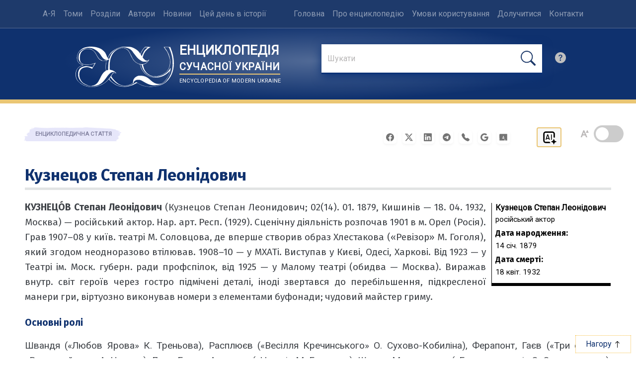

--- FILE ---
content_type: image/svg+xml
request_url: https://esu.com.ua/img/ai.svg
body_size: 676
content:
<svg version="1.0" xmlns="http://www.w3.org/2000/svg"
 width="512.000000pt" height="512.000000pt" viewBox="0 0 512.000000 512.000000"
 preserveAspectRatio="xMidYMid meet">

<g transform="translate(0.000000,512.000000) scale(0.100000,-0.100000)"
fill="#000000" stroke="none">
<path d="M1380 4305 c-236 -50 -430 -212 -527 -440 -54 -128 -54 -116 -51
-1340 4 -1262 -1 -1166 76 -1322 69 -140 185 -256 325 -325 152 -75 107 -72
940 -75 l747 -4 25 25 c41 41 34 73 -39 160 -35 42 -78 103 -95 136 -18 33
-37 63 -44 67 -7 4 -300 10 -652 13 -629 5 -641 5 -687 27 -66 30 -133 96
-165 162 l-28 56 0 1115 0 1115 28 56 c32 66 99 132 165 162 l47 22 1115 0
1115 0 47 -22 c66 -30 133 -96 165 -162 l28 -56 5 -570 c3 -313 9 -577 13
-587 11 -21 49 -35 120 -42 31 -4 81 -15 110 -26 73 -28 111 -26 137 7 21 27
21 28 18 652 l-3 626 -28 80 c-91 258 -290 436 -549 489 -68 14 -209 16 -1185
15 -900 0 -1120 -3 -1173 -14z"/>
<path d="M2008 3398 c-19 -15 -498 -1503 -498 -1547 0 -42 23 -51 123 -51 68
0 87 3 99 18 12 14 48 118 84 245 5 16 30 17 332 17 l328 0 38 -117 c55 -170
48 -163 156 -163 78 0 93 3 111 21 14 14 19 28 15 42 -3 12 -114 360 -246 772
-149 465 -247 755 -257 763 -11 8 -58 12 -143 12 -86 0 -131 -4 -142 -12z
m268 -692 c64 -198 118 -366 121 -373 4 -11 -42 -13 -245 -13 l-249 0 116 363
c127 393 132 407 137 392 2 -5 56 -172 120 -369z"/>
<path d="M3177 3392 c-16 -17 -17 -86 -17 -789 0 -733 1 -771 18 -786 28 -26
182 -24 205 1 16 17 17 86 17 789 0 733 -1 771 -18 786 -28 26 -182 24 -205
-1z"/>
<path d="M3976 2058 c-8 -13 -49 -111 -92 -218 -130 -326 -164 -360 -490 -490
-115 -46 -215 -88 -222 -93 -7 -6 -12 -21 -10 -35 3 -22 24 -33 208 -106 245
-98 252 -102 319 -162 81 -73 113 -130 202 -356 71 -180 86 -209 106 -214 14
-4 28 -3 33 2 5 5 45 101 90 214 88 222 116 273 182 336 71 68 114 91 331 176
204 80 234 98 221 132 -3 8 -102 53 -222 101 -232 91 -304 134 -370 217 -46
58 -68 104 -147 308 -84 215 -104 242 -139 188z"/>
</g>
</svg>


--- FILE ---
content_type: application/javascript
request_url: https://esu.com.ua/article_config/js/gallery.js
body_size: 749
content:
// позиціонування фото на сторінці
document.addEventListener('DOMContentLoaded', function() {
    const gallery = document.querySelector('.ai-3');
    const photos = gallery.querySelectorAll('div');
    const photoCount = photos.length;

    gallery.classList.remove(
        'one-photo', 
        'two-photos', 
        'three-photos', 
        'four-photos', 
        'five-photos',
        'six-photos', 
        'seven-photos', 
        'eight-photos', 
        'nine-photos', 
        'ten-photos', 
        'eleven-photos',
        'twelve-photos', 
        'thirteen-photos', 
        'fourteen-photos', 
        'fifteen-photos',
        'more-than-fifteen-photos'
    );

    if (photoCount === 1) {
        gallery.classList.add('one-photo');
    } else if (photoCount === 2) {
        gallery.classList.add('two-photos');
    } else if (photoCount === 3) {
        gallery.classList.add('three-photos');
    } else if (photoCount === 4) {
        gallery.classList.add('four-photos');
    } else if (photoCount === 5) {
        gallery.classList.add('five-photos');
    } else if (photoCount === 6) {
        gallery.classList.add('six-photos');
    } else if (photoCount === 7) {
        gallery.classList.add('seven-photos');
    } else if (photoCount === 8) {
        gallery.classList.add('eight-photos');
    } else if (photoCount === 9) {
        gallery.classList.add('nine-photos');
    } else if (photoCount === 10) {
        gallery.classList.add('ten-photos');
    } else if (photoCount === 11) {
        gallery.classList.add('eleven-photos');
    } else if (photoCount === 12) {
        gallery.classList.add('twelve-photos');
    } else if (photoCount === 13) {
        gallery.classList.add('thirteen-photos');
    } else if (photoCount === 14) {
        gallery.classList.add('fourteen-photos');
    } else if (photoCount === 15) {
        gallery.classList.add('fifteen-photos');
    } else if (photoCount > 15) {
        gallery.classList.add('more-than-fifteen-photos');
    }
});
// відображення фото у спливаючому вікні
document.addEventListener('DOMContentLoaded', function () {
  const lightbox = document.getElementById('custom-lightbox');
  const lightboxImg = document.getElementById('lightbox-img');
  const lightboxCaption = document.getElementById('lightbox-caption');
  const closeBtn = document.querySelector('.lightbox-close');
  const prevBtn = document.querySelector('.lightbox-prev');
  const nextBtn = document.querySelector('.lightbox-next');

  const imageLinks = Array.from(document.querySelectorAll('.article_images a[rel="lightbox"]'));
  let currentIndex = -1;

  function showImage(index) {
    const link = imageLinks[index];
    if (!link) return;
    const imgSrc = link.getAttribute('href');
    const caption = link.getAttribute('title') || '';
    lightboxImg.src = imgSrc;
    lightboxCaption.textContent = caption;
    lightbox.classList.add('active');
    currentIndex = index;
  }

  imageLinks.forEach((link, index) => {
    link.addEventListener('click', function (e) {
      e.preventDefault();
      showImage(index);
    });
  });

  function closeLightbox() {
    lightbox.classList.remove('active');
    setTimeout(() => {
      lightboxImg.src = '';
      lightboxCaption.textContent = '';
    }, 300);
  }

  function showPrev() {
    if (currentIndex > 0) {
      showImage(currentIndex - 1);
    }
  }

  function showNext() {
    if (currentIndex < imageLinks.length - 1) {
      showImage(currentIndex + 1);
    }
  }

  closeBtn.addEventListener('click', closeLightbox);
  prevBtn.addEventListener('click', showPrev);
  nextBtn.addEventListener('click', showNext);

  lightbox.addEventListener('click', function (e) {
    if (e.target === lightbox || e.target.classList.contains('lightbox-overlay')) {
      closeLightbox();
    }
  });

  // Optionally: support arrow keys
  document.addEventListener('keydown', function (e) {
    if (!lightbox.classList.contains('active')) return;
    if (e.key === 'ArrowLeft') showPrev();
    if (e.key === 'ArrowRight') showNext();
    if (e.key === 'Escape') closeLightbox();
  });
});
 // захист від копіювання фото
  document.addEventListener('contextmenu', function (e) {
    if (e.target.tagName === 'IMG') {
      e.preventDefault();
    }
  });

--- FILE ---
content_type: image/svg+xml
request_url: https://esu.com.ua/img/svg/logo.svg
body_size: 1330
content:
<svg xmlns="http://www.w3.org/2000/svg" width="300" height="124" fill-rule="evenodd" viewBox="0 0 643 266"><path fill="#1e3a6b" d="M87 3c-10 1-23 4-32 7-9 4-21 12-28 20-21 22-24 59-6 78 4 5 12 10 21 13l7 3-5 1c-9 2-21 9-27 15-12 11-18 30-16 51 2 19 7 29 22 43 14 13 29 22 47 27 19 6 46 6 67 2 31-8 52-19 70-37l11-11 3 4c5 6 13 13 24 21 17 13 29 19 48 22 16 3 38 3 52 0a179 179 0 0 0 57-23l8 4c15 9 23 13 40 17 14 3 35 5 49 4 56-4 88-19 113-53 13-17 23-40 27-63 8-42 2-90-17-135l-3-8h-43l3 4 20 28c6 13 13 32 17 47 3 17 0 46-8 61-4 8-9 15-16 22-16 15-38 25-61 28-20 2-33 0-48-8-16-9-27-22-35-39l-8-28 9-3c14-5 24-14 30-25l2-6-5 4c-3 4-4 4-9 4-7 0-13-3-21-12-5-5-7-8-7-10a96 96 0 0 1 52-67l-18-1h-19l-7 7c-8 10-13 17-19 29l-5 9-4-6c-9-13-19-21-38-31-17-8-24-9-50-9-24 0-27 0-44 5-20 6-40 18-53 30-6 6-15 19-19 28-5 10-5 10-7 8l-2-5c-2-7-8-20-12-27-6-8-17-18-26-24C146 6 115 0 87 3m216 4c-37 4-73 31-89 66l-3 6 2 1 5 2c2 0 3-1 5-6 3-8 9-21 13-27 8-12 23-24 36-30 22-10 48-10 63 0 12 8 16 14 33 50 10 21 19 31 36 41 11 6 29 9 41 6 8-2 17-7 24-14 6-6 7-9 3-6-5 4-14 5-23 5-8-1-10-1-17-5-10-5-23-15-30-23l-26-33c0-2-5-7-9-12-7-7-10-9-19-13-15-7-30-10-45-8m148 3c-11 12-27 38-25 42 0 2 6 12 7 12l2-4c2-8 11-24 15-31a119 119 0 0 1 22-21l-9-1c-9 0-9 0-12 3m131-2 1 2a149 149 0 0 1 32 61c8 29 4 61-10 83-9 13-20 23-38 32a106 106 0 0 1-67 10c-19-4-39-17-51-35-8-11-11-17-15-32l-2-9-5-1c-5-1-5-1-1 12 5 16 13 29 24 41 18 20 39 29 65 29 20 0 38-4 56-13 20-10 38-26 47-43l3-5v3c0 25-18 66-38 86-9 9-15 13-25 18-9 3-19 6-33 7-25 3-46-3-77-21-22-13-25-14-38-14-10 0-11 0-17 3-8 4-12 8-13 16 0 4-1 4-2 3-1-2-2-1-9 4-14 9-28 13-46 13-31 0-54-11-79-37a120 120 0 0 1-16-19l-3 5c-5 6-5 7 3 15 11 13 32 27 45 33 12 4 28 7 45 7 18 0 27-2 45-9 6-2 30-16 31-18s5-1 10 3c28 19 55 26 92 25 27-1 51-7 69-16 13-6 19-11 27-19a156 156 0 0 0 42-114c0-26-1-38-7-60-3-13-14-42-17-46-2-2-28-2-28 0M77 11c-36 6-57 21-64 47-2 9-2 27 0 33 5 12 10 19 20 24l14 6 5 3-7 3c-10 2-21 8-28 15-9 9-14 24-14 42 0 23 7 37 24 52a115 115 0 0 0 81 28c16 0 27-2 44-7 34-11 55-28 78-62 10-15 13-20 17-22h12c4 1 4 0 0-3-4-2-13-3-21-1-10 3-20 13-31 28-26 37-39 48-61 57-14 4-23 6-40 5-16 0-24-1-36-6-19-7-31-17-40-31a65 65 0 0 1-13-40c0-16 4-27 12-37 6-6 14-10 25-13 6-2 9-2 19-2 11 1 24 3 34 6l5 2 1-3 7-12 6-10-16 4c-26 7-49 6-66-2-7-4-16-13-20-22-3-6-3-7-3-20 0-11 0-13 2-20 3-8 8-16 15-22 10-9 22-14 40-15 19-1 32 4 45 18 7 7 9 10 14 20 12 22 18 30 31 36 6 3 7 4 16 4l17-2 6-2-5-1c-15-2-24-10-40-36-8-12-23-26-39-34-12-7-33-10-46-8m223 2c-27 3-52 23-64 50-9 18-13 40-13 69v20l9 3c9 1 17 5 25 11 5 4 10 10 9 11l-5-2c-7-2-12-1-16 3-3 3-11 15-11 17s9 16 16 23c7 9 27 26 36 30 26 14 64 10 87-8 3-3 3-3 3-10 0-15 12-29 30-36 5-2 8-2 18-2 26 0 44 8 67 30 19 17 36 25 55 24 11-1 18-3 26-9a138 138 0 0 0 45-76l-7 6c-25 25-54 37-86 37-30 0-54-9-72-27-15-15-25-32-29-50l-3-9-6-2a82 82 0 0 1-38-28l-3-6c-3-4-10-17-18-35-7-16-20-29-33-32-6-2-15-3-22-2M75 18c-10 1-18 4-25 9-15 11-21 25-21 48 0 12 1 20 5 28 4 7 14 13 25 15 6 1 28 2 35 1a263 263 0 0 0 38-11l-7 13-12 19-4 7-6-3c-17-9-32-10-50-4-16 5-27 20-28 41-1 23 8 43 25 58 7 5 25 14 35 17 19 5 41 0 54-13 7-6 12-15 21-33 13-27 22-39 34-47l4-3v-5a140 140 0 0 1 4-61l-6 1h-23c-5-1-14-7-19-11-5-5-10-13-17-26-11-22-23-34-40-38-8-2-12-3-22-2m141 69-8 4-4 1-3 11-3 26c0 16 1 29 3 29l7-2 6-2v-16a216 216 0 0 1 6-54l-4 3"/></svg>